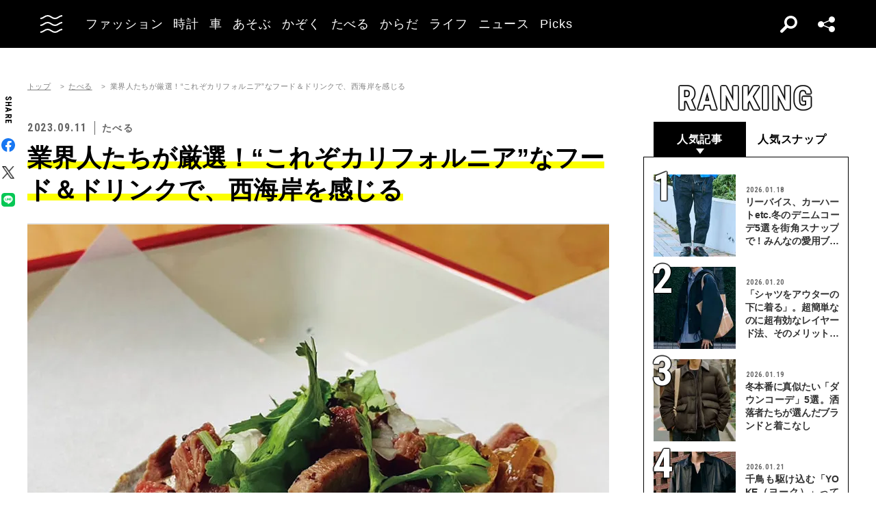

--- FILE ---
content_type: text/html; charset=UTF-8
request_url: https://oceans.tokyo.jp/article/gallery/43973/11
body_size: 51891
content:
<!DOCTYPE html><html lang=ja><head prefix="og: http://ogp.me/ns# fb: http://ogp.me/ns/fb# website: http://ogp.me/ns/website#"><meta charset=UTF-8><meta content="width=device-width, initial-scale=1.0" name=viewport><meta content="IE=edge" http-equiv=X-UA-Compatible><meta content=max-image-preview:large name=robots><meta content="telephone=no" name=format-detection><link href=https://static.oceans.tokyo.jp/asset/favicon.ico rel="shortcut icon"><title>業界人たちが厳選！“これぞカリフォルニア”なフード＆ドリンクで、西海岸を感じる - 11枚目の画像</title><meta content="業界人たちが厳選！“これぞカリフォルニア”なフード＆ドリンクで、西海岸を感じる - 11枚目の画像" property=og:title><meta content=website property=og:type><meta content=https://static.oceans.tokyo.jp/asset/frontend/img/og.png property=og:image><meta content=https://oceans.tokyo.jp/article/gallery/43973/11 property=og:url><meta content=クラフトビールにワイン、タコスにハンバーガーも！業界人たちが“これぞカリフォルニア”と思うフード＆ドリンクを厳選紹介。ファッションだけでなく食からも西海岸を感じる、なんてのも大いにアリだ。 property=og:description><meta content=summary_large_image name=twitter:card><meta content=クラフトビールにワイン、タコスにハンバーガーも！業界人たちが“これぞカリフォルニア”と思うフード＆ドリンクを厳選紹介。ファッションだけでなく食からも西海岸を感じる、なんてのも大いにアリだ。 name=description><link href=https://oceans.tokyo.jp/article/gallery/43973/11 rel=canonical><link href=//use.fontawesome.com rel=dns-prefetch><link href=//fonts.googleapis.com rel=dns-prefetch><link href=//fonts.gstatic.com rel=dns-prefetch><link href=//pagead2.googlesyndication.com rel=dns-prefetch><link href=//www.googletagmanager.com rel=dns-prefetch><link crossorigin="" href=//fonts.gstatic.com rel=preconnect><link href=//www.googletagmanager.com rel=preconnect><link as=style crossorigin="" href=//use.fontawesome.com/releases/v5.0.10/css/all.css rel=prefetch><link as=style href=https://static.oceans.tokyo.jp/asset/frontend/dist/style-standard-common.bundle.css rel=prefetch><link as=style href=https://static.oceans.tokyo.jp/asset/frontend/dist/style-standard-desktop.bundle.css rel=prefetch><link as=style href=https://static.oceans.tokyo.jp/asset/frontend/dist/style-standard-smartphone.bundle.css rel=prefetch><link as=script href=//pagead2.googlesyndication.com/pagead/js/adsbygoogle.js rel=prefetch><link as=script href="https://www.googletagmanager.com/gtag/js?id=UA-90357198-1" rel=prefetch><link as=script href=https://static.oceans.tokyo.jp/asset/frontend/dist/parts-standard.bundle.js rel=prefetch><link as=style href=https://use.fontawesome.com/releases/v5.0.10/css/all.css media=print onload="this.media='all'" rel=stylesheet><link as=style href="https://fonts.googleapis.com/css?family=Lato:700,900&amp;display=swap" media=print onload="this.media='all'" rel=stylesheet><link as=style href="https://fonts.googleapis.com/css2?family=Roboto+Condensed:wght@400;700&amp;display=swap" media=print onload="this.media='all'" rel=stylesheet><link as=style href=https://static.oceans.tokyo.jp/asset/frontend/dist/style-standard-common.bundle.css?20260101013057 rel=stylesheet><link as=style href=https://static.oceans.tokyo.jp/asset/frontend/dist/style-standard-desktop.bundle.css?20260101013057 media="screen and (min-width:769px)" rel=stylesheet><link as=style href=https://static.oceans.tokyo.jp/asset/frontend/dist/style-standard-smartphone.bundle.css?20260101013057 media="screen and (max-width:768px)" rel=stylesheet><script async data-ad-client=ca-pub-1985632979151495 src=https://pagead2.googlesyndication.com/pagead/js/adsbygoogle.js></script><script>(function(w,d,s,l,i){w[l]=w[l]||[];w[l].push({'gtm.start':
    new Date().getTime(),event:'gtm.js'});var f=d.getElementsByTagName(s)[0],
    j=d.createElement(s),dl=l!='dataLayer'?'&l='+l:'';j.async=true;j.src=
    'https://www.googletagmanager.com/gtm.js?id='+i+dl;f.parentNode.insertBefore(j,f);
    })(window,document,'script','dataLayer','GTM-KZR9NL4');</script><script async src="https://www.googletagmanager.com/gtag/js?id=UA-90357198-1"></script><script>window.dataLayer = window.dataLayer || [];
      function gtag(){dataLayer.push(arguments);}
      gtag('js', new Date());
    
      gtag('config', 'UA-90357198-1');
      gtag('config', 'G-RYZ13QLQ6H');
      gtag('config', 'G-7D2T81E1RH');</script><script async src="https://www.googletagmanager.com/gtag/js?id=UA-90357198-8"></script><script>window.dataLayer = window.dataLayer || [];
      function gtag(){dataLayer.push(arguments);}
      gtag('js', new Date());
    
      gtag('config', 'UA-90357198-8');</script><script>(function() {
            var pa = document.createElement('script'); pa.type = 'text/javascript'; pa.charset = "utf-8"; pa.async = true;
            pa.src = window.location.protocol + "//api.popin.cc/searchbox/oceans_tokyo.js";
            var s = document.getElementsByTagName('script')[0]; s.parentNode.insertBefore(pa, s);
        })();</script><script>var googletag = googletag || {};
  googletag.cmd = googletag.cmd || [];
  (function() {
    var gads = document.createElement('script');
    gads.async = true;
    gads.type = 'text/javascript';
    var useSSL = 'https:' == document.location.protocol;
    gads.src = (useSSL ? 'https:' : 'http:') +
      '//securepubads.g.doubleclick.net/tag/js/gpt.js';
    var node = document.getElementsByTagName('script')[0];
    node.parentNode.insertBefore(gads, node);
  })();
googletag.pubads().setTargeting("articlePageNumber","1");</script><script>window.pbjs = window.pbjs || {};
  window.pbjs.que = window.pbjs.que || [];</script><script async src=https://flux-cdn.com/client/00088/oceans_tokyo_00823.min.js></script><script>window.googletag = window.googletag || {};
   window.googletag.cmd = window.googletag.cmd || [];</script><script async src=https://securepubads.g.doubleclick.net/tag/js/gpt.js></script><script>window.fluxtag = {
        readyBids: {
            prebid: false,
            amazon: false,
            google: false
        },
        failSafeTimeout: 3000,
        isFn: function (object) {
            var _t = 'Function';
            var toString = Object.prototype.toString;
            return toString.call(object) === '[object ' + _t + ']';
        },
        launchAdServer: function () {
            if (!fluxtag.readyBids.prebid || !fluxtag.readyBids.amazon) {
                return;
            }
            fluxtag.requestAdServer();
        },
        requestAdServer: function () {
            if (!fluxtag.readyBids.google) {
                fluxtag.readyBids.google = true;
                googletag.cmd.push(function () {
                    if (!!(pbjs.setTargetingForGPTAsync) && fluxtag.isFn(pbjs.setTargetingForGPTAsync)) {
                        pbjs.que.push(function () {
                            pbjs.setTargetingForGPTAsync();
                        });
                    }
                    googletag.pubads().refresh();
                });
            }
        },
        renderAds: function (lines, failSafeTimeout) {
            googletag.cmd.push(function () {
                var failSafeTimeout = failSafeTimeout || window.fluxtag.failSafeTimeout;
                var bidRequestTimeout = (failSafeTimeout - 500) > 0 ? failSafeTimeout - 500 : failSafeTimeout;
                var refreshLines = [];
                var params = (function () {
                    // GAMを呼び出したかを確認にするフラグ
                    var readyBids = {
                        amazon: false,
                        google: false,
                        prebid: false,
                    };
                    var definedSlots = [];
                    var adsInfo = {
                        gpt: {
                            slots: [],
                            displayDivIds : [],
                        },
                        aps: {
                            slots: [],
                            divIds: [],
                        },
                        pb: {
                            divIds: []
                        }
                    };

                    googletag.pubads().getSlots().forEach(function (slot) {
                        // 既にdefineSlotされていた場合
                        definedSlots[slot.getSlotElementId()] = slot;
                    });

                    lines.forEach(function(line) {
                        var divId = line.divId;
                        
                        adsInfo.pb.divIds.push(divId);

                        refreshLines.push({
                            code: line.gpt.unitCode,
                            id: divId
                        });

                        if (definedSlots[divId]) {
                            adsInfo.gpt.slots.push(definedSlots[divId]);
                        } else {
                            var slot = googletag.defineSlot(line.gpt.unitCode, line.gpt.sizes, divId)
                                .addService(googletag.pubads());
                            
                            if (line.gpt.sizeMapping && line.gpt.sizeMapping.length > 0) {
                                var sizeMapping = googletag.sizeMapping();
                                line.gpt.sizeMapping.forEach(function(size) {
                                    sizeMapping.addSize(size[0], size[1]);
                                });
                                slot.defineSizeMapping(sizeMapping.build());
                            }
                            if (line.gpt.keyValues && line.gpt.keyValues.length > 0) {
                                line.gpt.keyValues.forEach(function(param) {
                                    slot.setTargeting(param.key, param.value);
                                });
                            }
                            adsInfo.gpt.slots.push(slot);
                            adsInfo.gpt.displayDivIds.push(divId);
                        }
                        
                        // TAM並走枠の場合
                        if (!!line.aps) {
                            adsInfo.aps.slots.push({
                                slotID: divId,
                                slotName: line.aps.slotName,
                                sizes: line.aps.sizes
                            });
                            adsInfo.aps.divIds.push(divId);
                        }
                    });
                    // APSの枠がない場合
                    if (adsInfo.aps.slots.length === 0) {
                        readyBids.amazon = true;
                    }
                    // Prebid、APSでオークション後に起動する関数 (GAMコール、広告Display)
                    var adServerSend = function () {
                        if (!readyBids.amazon || !readyBids.prebid) {
                            return;
                        }
                        if (!readyBids.google) {
                            readyBids.google = true;
                            adsInfo.gpt.displayDivIds.forEach(function(divId) {
                                googletag.display(divId);
                            });
                            if (!!(pbjs.setTargetingForGPTAsync) && fluxtag.isFn(pbjs.setTargetingForGPTAsync)) {
                                pbjs.que.push(function () {
                                    pbjs.setTargetingForGPTAsync(adsInfo.pb.divIds);
                                });
                            }
                            if (adsInfo.aps.slots.length > 0 && !!(window.apstag) && fluxtag.isFn(window.apstag.fetchBids)) {
                                window.apstag.setDisplayBids(adsInfo.aps.divIds);
                            }
                            googletag.pubads().refresh(adsInfo.gpt.slots);
                        }
                    };
                    // APSオークション後に起動する関数
                    var apsCallback = function () {
                        readyBids.amazon = true;
                        adServerSend();
                    };
                    // Prebidオークション後に起動する関数
                    var pbCallback = function () {
                        readyBids.prebid = true;
                        adServerSend();
                    };
                    // もしtimeout以内にPrebidが動作できなかった場合、最終的にGAMをコール
                    setTimeout(function () {
                        readyBids.amazon = true;
                        readyBids.prebid = true;
                        adServerSend();
                    }, failSafeTimeout);

                    return {
                        aps: {
                            slots: adsInfo.aps.slots,
                            callback: apsCallback,
                        },
                        prebid: {
                            callback: pbCallback,
                        }
                    };
                })();
                
                if (!!(window.pbFlux) && window.pbFlux.refresh && fluxtag.isFn(window.pbFlux.refresh)) {
                    // Prebid呼び出し
                    pbjs.que.push(function () {
                        window.pbFlux.refresh({
                            lines: refreshLines,
                            callback: params.prebid.callback,
                            timeout: bidRequestTimeout
                        });
                    });
                } else {
                    params.prebid.callback();
                }

                if (params.aps.slots.length > 0 && !!(window.apstag) && fluxtag.isFn(window.apstag.fetchBids)) {
                    // APS呼び出し
                    window.apstag.fetchBids({
                        slots: params.aps.slots,
                        timeout: bidRequestTimeout
                    }, function (bids) {
                        params.aps.callback();
                    });
                } else {
                    params.aps.callback();
                }
            });
        }
    };</script><script>! function (a9, a, p, s, t, A, g) {
    if (a[a9]) return;

    function q(c, r) {
      a[a9]._Q.push([c, r])
    }
    a[a9] = {
      init: function () {
        q("i", arguments)
      },
      fetchBids: function () {
        q("f", arguments)
      },
      setDisplayBids: function () {},
      targetingKeys: function () {
        return []
      },
      _Q: []
    };
    A = p.createElement(s);
    A.async = !0;
    A.src = t;
    g = p.getElementsByTagName(s)[0];
    g.parentNode.insertBefore(A, g)
  }("apstag", window, document, "script", "//c.amazon-adsystem.com/aax2/apstag.js");
  apstag.init({
    pubID: '3676', //【注意】発行されたpubID
    adServer: 'googletag',
    bidTimeout: 1e3 // 【注意】環境に合わせて数値をご設定してください
  });</script><script>googletag.cmd.push(function () {
    googletag.pubads().enableSingleRequest();
    googletag.pubads().disableInitialLoad();
    googletag.pubads().setTargeting('env', 'prd');
    googletag.enableServices();
  });</script><script crossorigin=anonymous src=https://tag.aticdn.net/piano-analytics.js></script><script>const PREFIX_ARTICLE = 'article_';
const PREFIX_AUTHOR = 'author_';
const NS_ARTICLE = 'article';
const NS_AUTHOR = 'author';
const NS_MEMBER = 'member';
const KEY_VIEWEDLIST = 'viewedList';
const KEY_SAVEDLIST = 'savedList';
const KEY_FOLLOWLIST = 'followList';
const KEY_MEMBER_KEY = 'memberKey';
const KEY_LOGINEDREDIRECT = 'loginedRedirect';

const PREFIX_TXT_SAVED_ARTICLE = '.txtSavedArticle_';
const PREFIX_TXT_AUTHOR = '.txtAuthor_';
const MSG_FOLLOW = '著者をフォローする';
const MSG_UNFOLLOW = '著者をフォロー済み';
const MSG_SAVE = '記事を保存';
const MSG_UNSAVE = '記事を保存済み';
const DEVICE_BREAK_POINT = 768;</script> <body class="article-gallery oceans" data-page=article-gallery><noscript><iframe height=0 src="https://www.googletagmanager.com/ns.html?id=GTM-KZR9NL4" style=display:none;visibility:hidden width=0></iframe></noscript> <header class=header><div class=head-wrap><div class=head-left><button class=head-btn><div class=head-btn-in><span class=top><svg id=btn_wave xmlns=http://www.w3.org/2000/svg xmlns:xlink=http://www.w3.org/1999/xlink xml:space=preserve style="enable-background:new 0 0 29 6;" version=1.1 viewbox="0 0 29 6" x=0px space=preserve y=0px><style>.btn_wave{fill:none;stroke:#ffffff;stroke-width:2;stroke-miterlimit:10;}</style><path id=btn_wave_top class=btn_wave d="M0 5 c4.8 0 4.8 -4 9.7 -4 c4.8 0 4.8 4 9.7 4 s4.8 -4 9.7 -4"><animate id=btn_wave_anim_top attributename=d begin=indefinite dur=0.4s repeatcount=1 values="M0 5 c4.8 0 4.8 -4 9.7 -4 c4.8 0 4.8 4 9.7 4 s4.8 -4 9.7 -4;M0 3 c4.8 0 0 0 9.7 0 c4.8 0 4.8 0 9.7 0 s4.8 0 9.7 0"></animate></path></svg></span> <span class=mid><svg id=btn_wave xmlns=http://www.w3.org/2000/svg xmlns:xlink=http://www.w3.org/1999/xlink xml:space=preserve style="enable-background:new 0 0 29 6;" version=1.1 viewbox="0 0 29 6" x=0px space=preserve y=0px><style>.btn_wave{fill:none;stroke:#ffffff;stroke-width:2;stroke-miterlimit:10;}</style><path id=btn_wave_mid class=btn_wave d="M0 5 c4.8 0 4.8 -4 9.7 -4 c4.8 0 4.8 4 9.7 4 s4.8 -4 9.7 -4"><animate id=btn_wave_anim_mid attributename=d begin=indefinite dur=0.4s repeatcount=1 values="M0 5 c4.8 0 4.8 -4 9.7 -4 c4.8 0 4.8 4 9.7 4 s4.8 -4 9.7 -4;M0 3 c4.8 0 0 0 9.7 0 c4.8 0 4.8 0 9.7 0 s4.8 0 9.7 0"></animate></path></svg></span> <span class=bot><svg id=btn_wave xmlns=http://www.w3.org/2000/svg xmlns:xlink=http://www.w3.org/1999/xlink xml:space=preserve style="enable-background:new 0 0 29 6;" version=1.1 viewbox="0 0 29 6" x=0px space=preserve y=0px><style>.btn_wave{fill:none;stroke:#ffffff;stroke-width:2;stroke-miterlimit:10;}</style><path id=btn_wave_bot class=btn_wave d="M0 5 c4.8 0 4.8 -4 9.7 -4 c4.8 0 4.8 4 9.7 4 s4.8 -4 9.7 -4"><animate id=btn_wave_anim_bot attributename=d begin=indefinite dur=0.4s repeatcount=1 values="M0 5 c4.8 0 4.8 -4 9.7 -4 c4.8 0 4.8 4 9.7 4 s4.8 -4 9.7 -4;M0 3 c4.8 0 0 0 9.7 0 c4.8 0 4.8 0 9.7 0 s4.8 0 9.7 0"></animate></path></svg></span></div> </button> <div class=logo-box><a href=/><img alt=OCEANS src=https://static.oceans.tokyo.jp/asset/frontend/img/logo-oceans-wh.svg></a> </div> <div class=head-nav><nav><ul><li class=link-box><a class="back-tr boder-bk" href="/category/fashion?header=fashion"><span>ファッション</span> </a> <li class=link-box><a class="back-tr boder-bk" href="/category/watch?header=watch"><span>時計</span> </a> <li class=link-box><a class="back-tr boder-bk" href="/category/car?header=car"><span>車</span> </a> <li class=link-box><a class="back-tr boder-bk" href="/category/leisure?header=leisure"><span>あそぶ</span> </a> <li class=link-box><a class="back-tr boder-bk" href="/category/family?header=family"><span>かぞく</span> </a> <li class=link-box><a class="back-tr boder-bk" href="/category/food-drink?header=food-drink"><span>たべる</span> </a> <li class=link-box><a class="back-tr boder-bk" href="/category/health?header=health"><span>からだ</span> </a> <li class=link-box><a class="back-tr boder-bk" href="/category/lifestyle?header=lifestyle"><span>ライフ</span> </a> <li class=link-box><a class="back-tr boder-bk" href="/category/news?header=news"><span>ニュース</span> </a> <li class=link-box><a class="back-tr boder-bk" href="/category/picks?header=picks"><span>Picks</span> </a> </ul> </nav> </div></div> <div class=head-right><div class=head-search><div class=search-btn></div> <div class=search-wrap><div class=form><form action=/article/search><div class="input text"><input id=keyword aria-label=SEARCH name=keyword placeholder=SEARCH type=text></div> <button type=submit></button></form> </div> </div></div> <div class=head-sns><div class=sns-btn></div> <div class=sns-box><ul><li><a class=sns-fb href=https://www.facebook.com/OCEANS.mag/ target=_blank></a> <li><a class=sns-tw-white href=https://twitter.com/OCEANS_mag target=_blank></a> <li><a class=sns-in href=https://www.instagram.com/oceans_magazine/ target=_blank><span></span></a> <li><a class=sns-li href=https://line.me/R/ti/p/%40rlb9989z target=_blank></a> <li><a class=sns-yt href=https://www.youtube.com/channel/UCNSTzFha1X5O0r12vNnb91Q/featured target=_blank></a> <li><a class=sns-tt href=https://www.tiktok.com/@oceans_magazine target=_blank></a></ul> </div></div></div></div> <div class=head-menu-wrap><div class=head-menu><div class=head-menu-in><div class=menu-top><div class=top-l><div class=logo-box><a href=/><img alt="" src=https://static.oceans.tokyo.jp/asset/frontend/img/logo-oceans-bk.svg></a> </div> <div class=sns-box><ul><li><a class=sns-fb href=https://www.facebook.com/OCEANS.mag/ target=_blank></a> <li><a class=sns-tw href=https://twitter.com/OCEANS_mag target=_blank></a> <li><a class=sns-in href=https://www.instagram.com/oceans_magazine/ target=_blank><span></span></a> <li><a class=sns-li href=https://line.me/R/ti/p/%40rlb9989z target=_blank></a> <li><a class=sns-yt href=https://www.youtube.com/channel/UCNSTzFha1X5O0r12vNnb91Q/featured target=_blank></a> <li><a class=sns-tt href=https://www.tiktok.com/@oceans_magazine target=_blank></a></ul> </div></div> <div class=top-r><div class="hov-txt-yl topic-box"><article><a href="/special/list/private-paparazzi?hamburger=_specialpick"><p class=cat>特集 <p class=txt><span>オフタイムに突撃！業界人“リアル私服”パパラッチ</span></p></a> </article> <article><a href="/article/detail/53622?hamburger=_newpick"><p class=cat>NEW <p class=txt><span>全国66人をスナップ！ 東京、仙台、横浜、福岡。ファッション...</span></p></a> </article> <article><a href="/series/list/Seoulfood?hamburger=_seriespick"><p class=cat>連載 <p class=txt><span>男に刺さるソウルフード</span></p></a> </article></div> </div></div> <div class=menu-mid><div class="bot-l sp-ob"><div class=search-wrap><div class=form><form action=/article/search><div class="input text"><input id=keyword aria-label=SEARCH inputmode=search name=keyword placeholder=SEARCH type=text></div> <button type=submit></button></form> </div> </div> </div> <div class=mid-t><nav><ul class=pcNone><li class="ex link-box"><a class="back-tr boder-bk" href="/snap?hamburger=_snap"><span>街角パパラッチ</span> </a> <li class="ex link-box"><a class="back-tr boder-bk" href="/category/fashion?hamburger=_fashion"><span>ファッション</span> </a> </ul> <ul><li class="ex link-box spNone"><a class="back-tr boder-bk" href="/snap?hamburger=_snap"><span>街角パパラッチ</span> </a> <li class="ex link-box spNone"><a class="back-tr boder-bk" href="/category/fashion?hamburger=_fashion"><span>ファッション</span> </a> <li class="ex link-box spNone"><a class="back-tr boder-bk" href="/category/watch?hamburger=_watch"><span>時計</span> </a> <li class="ex link-box spNone"><a class="back-tr boder-bk" href="/category/car?hamburger=_car"><span>車</span> </a> <li class="ex link-box spNone"><a class="back-tr boder-bk" href="/category/leisure?hamburger=_leisure"><span>あそぶ</span> </a> </ul> <ul><li class=link-box><a class="back-tr boder-bk" href="/category/family?hamburger=_family"><span>かぞく</span> </a> <li class=link-box><a class="back-tr boder-bk" href="/category/food-drink?hamburger=_food-drink"><span>たべる</span> </a> <li class=link-box><a class="back-tr boder-bk" href="/category/health?hamburger=_health"><span>からだ</span> </a> <li class=link-box><a class="back-tr boder-bk" href="/category/lifestyle?hamburger=_lifestyle"><span>ライフ</span> </a> <li class=link-box><a class="back-tr boder-bk" href="/category/news?hamburger=_news"><span>ニュース</span> </a> <li class=link-box><a class="back-tr boder-bk" href="/category/picks?hamburger=_picks"><span>Picks</span> </a> </ul></nav> </div> <div class="link-box menu-login pcNone" style="margin: 5px 0 5px 0;"><a class="boder-yl store" href="https://oceans.tokyo.jp/feat/the_store/?hamburger=_thestore" style="display: block;"><span style="margin: 20px;vertical-align: -70%;">The STORE</span><img alt="Shopping Cart Logo" class=text_img src=https://static.oceans.tokyo.jp/asset/frontend/img/store.svg style="vertical-align: -80%;"></a> </div> <div class=mid-b><nav><ul><li class=link-box><a class="back-bk boder-bk" href="/special?hamburger=_special"><span>特集</span> </a> <li class=link-box><a class="back-bk boder-bk" href="/series?hamburger=_series"><span>連載</span> </a> <li class=link-box><a class="back-bk boder-bk" href="/magazine?hamburger=_magazine"><span>MAGAZINE</span> </a> <li class=link-box><a class="back-bk boder-bk" href="/page/about_us?hamburger=_about_us"><span>about us</span> </a> </ul> </nav> </div></div> <div class=menu-bot><div class="bot-l pc-ob"><div class=search-wrap><div class=form><form action=/article/search><div class="input text"><input id=keyword aria-label=SEARCH name=keyword placeholder=SEARCH type=text></div> <button type=submit></button></form> </div> </div> </div> <div class="bot-r spNone"><div class="link-box menu-login"><a class="boder-yl store" href="https://oceans.tokyo.jp/feat/the_store/?hamburger=_thestore" style="display: block;"><span style="vertical-align: -120%;">The STORE</span><img alt="Shopping Cart Logo" class=text_img src=https://static.oceans.tokyo.jp/asset/frontend/img/store.svg></a> </div> </div></div></div> </div> </div></header> <script type=application/ld+json>{
    "@context": "https://schema.org",
    "@type": "SiteNavigationElement",
    "hasPart": [
        {
            "@type": "CollectionPage",
            "name": "ファッション",
            "url": "https://oceans.tokyo.jp/category/fashion?header=fashion"
        },
        {
            "@type": "CollectionPage",
            "name": "時計",
            "url": "https://oceans.tokyo.jp/category/watch?header=watch"
        },
        {
            "@type": "CollectionPage",
            "name": "車",
            "url": "https://oceans.tokyo.jp/category/car?header=car"
        },
        {
            "@type": "CollectionPage",
            "name": "あそぶ",
            "url": "https://oceans.tokyo.jp/category/leisure?header=leisure"
        },
        {
            "@type": "CollectionPage",
            "name": "かぞく",
            "url": "https://oceans.tokyo.jp/category/family?header=family"
        },
        {
            "@type": "CollectionPage",
            "name": "たべる",
            "url": "https://oceans.tokyo.jp/category/food-drink?header=food-drink"
        },
        {
            "@type": "CollectionPage",
            "name": "からだ",
            "url": "https://oceans.tokyo.jp/category/health?header=health"
        },
        {
            "@type": "CollectionPage",
            "name": "ライフ",
            "url": "https://oceans.tokyo.jp/category/lifestyle?header=lifestyle"
        },
        {
            "@type": "CollectionPage",
            "name": "ニュース",
            "url": "https://oceans.tokyo.jp/category/news?header=news"
        },
        {
            "@type": "CollectionPage",
            "name": "Picks",
            "url": "https://oceans.tokyo.jp/category/picks?header=picks"
        }
    ]
}</script> <div id=iasContainer class=iasContainer><div class=detaile-sns-box-pc><div class=sns-box><p class=txt>SHARE <ul><li><a class=sns-fb data-base-url=https://www.facebook.com/share.php href="https://www.facebook.com/share.php?u=https://oceans.tokyo.jp/article/detail/43973" target=_blank></a> <li><a class=sns-tw data-base-url=http://twitter.com/share href="http://twitter.com/share?text=OCEANS+%E3%82%AA%E3%83%BC%E3%82%B7%E3%83%A3%E3%83%B3%E3%82%BA%EF%BD%9C%E7%94%B7%E3%81%AE%E6%97%A5%E5%B8%B8%E3%82%92%E6%A5%BD%E3%81%97%E3%81%8F%E3%81%99%E3%82%8B%E6%83%85%E5%A0%B1%E7%99%BA%E4%BF%A1%E5%B1%80&url=https://oceans.tokyo.jp/article/detail/43973" target=_blank></a> <li><a class=sns-li data-base-url=http://line.me/R/msg/text/ href=http://line.me/R/msg/text/?OCEANS+%E3%82%AA%E3%83%BC%E3%82%B7%E3%83%A3%E3%83%B3%E3%82%BA%EF%BD%9C%E7%94%B7%E3%81%AE%E6%97%A5%E5%B8%B8%E3%82%92%E6%A5%BD%E3%81%97%E3%81%8F%E3%81%99%E3%82%8B%E6%83%85%E5%A0%B1%E7%99%BA%E4%BF%A1%E5%B1%80%0D%0Ahttps://oceans.tokyo.jp/article/detail/43973 target=_blank></a></ul></div> </div> <div id=articleContainer-43973-1 class="iasItem page"><div class="ad-gate ad-gate-pc sp-none"></div> <div class=cont><div class=article-wrapper><div class=contLeft><section><div class=article-head><div class=oc-breadcrumb><ol class=oc-breadcrumb__list><li class=oc-breadcrumb__item><a href=/>トップ</a><li class=oc-breadcrumb__item><a href=/category/food-drink>たべる</a><li class=oc-breadcrumb__item><span>業界人たちが厳選！“これぞカリフォルニア”なフード＆ドリンクで、西海岸を感じる</span></ol></div><script type=application/ld+json>{"@context": "http://schema.org","@type": "BreadcrumbList","itemListElement": [{
  "@type": "ListItem",
  "position": 1,
  "item": {
    "@id": "https://oceans.tokyo.jp/",
    "name": "トップ"
  }
},{
  "@type": "ListItem",
  "position": 2,
  "item": {
    "@id": "https://oceans.tokyo.jp/category/food-drink",
    "name": "たべる"
  }
},{
  "@type": "ListItem",
  "position": 3,
  "item": {
    "@id": "https://oceans.tokyo.jp/article/gallery/43973/11",
    "name": "業界人たちが厳選！“これぞカリフォルニア”なフード＆ドリンクで、西海岸を感じる"
  }
}]}</script> <div class=head-top><div class=sta-box><p class=data>2023.09.11 <p class=cat>たべる</div> </div> <div class=tit-box><h1 class=tit><span class=articleTitle>業界人たちが厳選！“これぞカリフォルニア”なフード＆ドリンクで、西海岸を感じる</span> </h1> </div></div> <div class="pcNone piano-properties-section spNone"><span class=piano-main-category data-piano-main-category=たべる></span> <span class=piano-character-count data-piano-character-count=1954></span> <span class=piano-article-type data-piano-article-type=通常記事></span></div> <figure class=articleGalleryImg><img alt="業界人たちが厳選！“これぞカリフォルニア”なフード＆ドリンクで、西海岸を感じる - 11枚目の画像" src="https://images.oceans.tokyo.jp/media/article/43973/images/editor/53a75b3e9901679c41d1307e7ade29d03f4f09ce.jpg?w=850"> </figure> <div class=articleGalleryBtn><p class=prev><a href=/article/gallery/43973/10>前の画像</a> <p class=next><a href=/article/gallery/43973/12>次の画像</a> </div> <div class=articleGalleryList><ul><li><a href=/article/gallery/43973/1><figure><div aria-label="業界人たちが厳選！“これぞカリフォルニア”なフード＆ドリンクで、西海岸を感じる - 1枚目の画像" class="img lazyload" data-bg="https://images.oceans.tokyo.jp/media/article/43973/images/editor/1c5fe4ed6d16f20c303868f7482c2fe7651c917c.jpg?w=150" role=img></div> </figure> </a> <li><a href=/article/gallery/43973/2><figure><div aria-label="業界人たちが厳選！“これぞカリフォルニア”なフード＆ドリンクで、西海岸を感じる - 2枚目の画像" class="img lazyload" data-bg="https://images.oceans.tokyo.jp/media/article/43973/images/editor/2f90a3a5a7996c3803148f3be8a8ec46f76fe309.jpg?w=150" role=img></div> </figure> </a> <li><a href=/article/gallery/43973/3><figure><div aria-label="業界人たちが厳選！“これぞカリフォルニア”なフード＆ドリンクで、西海岸を感じる - 3枚目の画像" class="img lazyload" data-bg="https://images.oceans.tokyo.jp/media/article/43973/images/editor/3dfdd3247e18528830db1c2181e9c8c826f02beb.jpg?w=150" role=img></div> </figure> </a> <li><a href=/article/gallery/43973/4><figure><div aria-label="業界人たちが厳選！“これぞカリフォルニア”なフード＆ドリンクで、西海岸を感じる - 4枚目の画像" class="img lazyload" data-bg="https://images.oceans.tokyo.jp/media/article/43973/images/editor/6441233c232a98ca7977b54bc8f142b98788e773.jpg?w=150" role=img></div> </figure> </a> <li><a href=/article/gallery/43973/5><figure><div aria-label="業界人たちが厳選！“これぞカリフォルニア”なフード＆ドリンクで、西海岸を感じる - 5枚目の画像" class="img lazyload" data-bg="https://images.oceans.tokyo.jp/media/article/43973/images/editor/878eb9bea36c15c985053f0f7dc53cbdf7fc7c21.jpg?w=150" role=img></div> </figure> </a> <li><a href=/article/gallery/43973/6><figure><div aria-label="業界人たちが厳選！“これぞカリフォルニア”なフード＆ドリンクで、西海岸を感じる - 6枚目の画像" class="img lazyload" data-bg="https://images.oceans.tokyo.jp/media/article/43973/images/editor/932f9b772b711e5a6038d01ac8497d1015599278.jpg?w=150" role=img></div> </figure> </a> <li><a href=/article/gallery/43973/7><figure><div aria-label="業界人たちが厳選！“これぞカリフォルニア”なフード＆ドリンクで、西海岸を感じる - 7枚目の画像" class="img lazyload" data-bg="https://images.oceans.tokyo.jp/media/article/43973/images/editor/c4c5d620eea323a8ebdb9ae1f7f9949e3b781e7e.jpg?w=150" role=img></div> </figure> </a> <li><a href=/article/gallery/43973/8><figure><div aria-label="業界人たちが厳選！“これぞカリフォルニア”なフード＆ドリンクで、西海岸を感じる - 8枚目の画像" class="img lazyload" data-bg="https://images.oceans.tokyo.jp/media/article/43973/images/editor/e7d08c4ccca270bd7ac9658915f699ed3eb3565c.jpg?w=150" role=img></div> </figure> </a> <li><a href=/article/gallery/43973/9><figure><div aria-label="業界人たちが厳選！“これぞカリフォルニア”なフード＆ドリンクで、西海岸を感じる - 9枚目の画像" class="img lazyload" data-bg="https://images.oceans.tokyo.jp/media/article/43973/images/editor/001d5120debe4697228f26a7320abab1bdaf39dd.jpg?w=150" role=img></div> </figure> </a> <li><a href=/article/gallery/43973/10><figure><div aria-label="業界人たちが厳選！“これぞカリフォルニア”なフード＆ドリンクで、西海岸を感じる - 10枚目の画像" class="img lazyload" data-bg="https://images.oceans.tokyo.jp/media/article/43973/images/editor/49e59878affce29185c637a260f036f2775fe8b2.jpg?w=150" role=img></div> </figure> </a> <li><a href=/article/gallery/43973/11><figure><div aria-label="業界人たちが厳選！“これぞカリフォルニア”なフード＆ドリンクで、西海岸を感じる - 11枚目の画像" class="img lazyload" data-bg="https://images.oceans.tokyo.jp/media/article/43973/images/editor/53a75b3e9901679c41d1307e7ade29d03f4f09ce.jpg?w=150" role=img></div> </figure> </a> <li><a href=/article/gallery/43973/12><figure><div aria-label="業界人たちが厳選！“これぞカリフォルニア”なフード＆ドリンクで、西海岸を感じる - 12枚目の画像" class="img lazyload" data-bg="https://images.oceans.tokyo.jp/media/article/43973/images/editor/8cc3379a12e2371598c71167399d793e723bd14b.jpg?w=150" role=img></div> </figure> </a> <li><a href=/article/gallery/43973/13><figure><div aria-label="業界人たちが厳選！“これぞカリフォルニア”なフード＆ドリンクで、西海岸を感じる - 13枚目の画像" class="img lazyload" data-bg="https://images.oceans.tokyo.jp/media/article/43973/images/editor/94be10e3d2d59f7dc849505ba49a76b8d8d90e29.jpg?w=150" role=img></div> </figure> </a> <li><a href=/article/gallery/43973/14><figure><div aria-label="業界人たちが厳選！“これぞカリフォルニア”なフード＆ドリンクで、西海岸を感じる - 14枚目の画像" class="img lazyload" data-bg="https://images.oceans.tokyo.jp/media/article/43973/images/editor/a943bf6678479b3564c7ed1ede631387f1b3d049.jpg?w=150" role=img></div> </figure> </a> <li><a href=/article/gallery/43973/15><figure><div aria-label="業界人たちが厳選！“これぞカリフォルニア”なフード＆ドリンクで、西海岸を感じる - 15枚目の画像" class="img lazyload" data-bg="https://images.oceans.tokyo.jp/media/article/43973/images/editor/dd55ec2a05f3c50230610c641dca78017b082861.jpg?w=150" role=img></div> </figure> </a> <li><a href=/article/gallery/43973/16><figure><div aria-label="業界人たちが厳選！“これぞカリフォルニア”なフード＆ドリンクで、西海岸を感じる - 16枚目の画像" class="img lazyload" data-bg="https://images.oceans.tokyo.jp/media/article/43973/images/editor/e540c6426dce255f1eff5c6ae2902b07ca2e599a.jpg?w=150" role=img></div> </figure> </a> <li><a href=/article/gallery/43973/17><figure><div aria-label="業界人たちが厳選！“これぞカリフォルニア”なフード＆ドリンクで、西海岸を感じる - 17枚目の画像" class="img lazyload" data-bg="https://images.oceans.tokyo.jp/media/article/43973/images/editor/7849fd5113214510bb31cf4d8207dc15306fe832.jpg?w=150" role=img></div> </figure> </a> </ul> </div> <div class=contBtn><a href=/article/detail/43973>記事に戻る</a> </div> <div class=articleDetailAdd><div class="ad-pc ad43973 adFrame1403 add"></div> <div class="ad-pc ad43973 adFrame1404 add"></div></div></section> <div class=_popIn_recommend_2 data-url=https://oceans.tokyo.jp/article/detail/43973></div></div> <div class=contRight><div class=follow_side_area><section class="ranking-sec-side spNone"><div class=tit-box-side><h2 class=tit><span class=en><span>RANKING</span></span> </h2> </div> <div class="ranking-box tab-box"><ul class=tab-sw><li id=ranking-article class=active><h3 class=tit>人気記事</h3> <li id=ranking-snap><h3 class=tit>人気スナップ</h3> </ul> <div class=tab-list><div id=ranking-article-list class=tab-list-in style="display: block"><ul class=hov-img><li class=article-ranking-article><article><a href="/article/detail/53576?module=article_articleranking"><div class=img-box><div class=img style="background-image: url(https://images.oceans.tokyo.jp/media/article/53576/images/main_image_36f30bab6ae2b51aa6d4abb0d622d237f7b0d3bf.jpg?d=120x120);"></div> </div> <div class=txt-box><div class=sta-box><p class=data>2026.01.18 </div> <p class=txt>リーバイス、カーハートetc.冬のデニムコーデ5選を街角スナップで！みんなの愛用ブランドは……</div></a> </article> <li class=article-ranking-article><article><a href="/article/detail/53495?module=article_articleranking"><div class=img-box><div class=img style="background-image: url(https://images.oceans.tokyo.jp/media/article/53495/images/main_image_af4a4e3a95bea8753b778880c6fea17fbdd5d561.jpg?d=120x120);"></div> </div> <div class=txt-box><div class=sta-box><p class=data>2026.01.20 </div> <p class=txt>「シャツをアウターの下に着る」。超簡単なのに超有効なレイヤード法、そのメリットをスナップで解説</div></a> </article> <li class=article-ranking-article><article><a href="/article/detail/53577?module=article_articleranking"><div class=img-box><div class="img lazyload" data-bg="https://images.oceans.tokyo.jp/media/article/53577/images/main_image_b4b5e95f9eaa84ff9ffba64727eb195e52676912.jpg?d=120x120"></div> </div> <div class=txt-box><div class=sta-box><p class=data>2026.01.19 </div> <p class=txt>冬本番に真似たい「ダウンコーデ」5選。洒落者たちが選んだブランドと着こなし</div></a> </article> <li class=article-ranking-article><article><a href="/article/detail/53631?module=article_articleranking"><div class=img-box><div class="img lazyload" data-bg="https://images.oceans.tokyo.jp/media/article/53631/images/main_image_5d0598b443fe3bdd8a1259a1ce51e5bc9471abd4.jpg?d=120x120"></div> </div> <div class=txt-box><div class=sta-box><p class=data>2026.01.21 </div> <p class=txt>千鳥も駆け込む「YOKE（ヨーク）」ってどんなブランド？30〜40代の理想的着こなし5選</div></a> </article> <li class=article-ranking-article><article><a href="/article/detail/53448?module=article_articleranking"><div class=img-box><div class="img lazyload" data-bg="https://images.oceans.tokyo.jp/media/article/53448/images/main_image_92d581291341851dde5188a9421f04805393a01d.jpg?d=120x120"></div> </div> <div class=txt-box><div class=sta-box><p class=data>2026.01.19 </div> <p class=txt>ディッキーズの人気カラー“黒”＆“茶”＆“グレー”の着こなし好例。冬はどんなトップスと相性いい？</div></a> </article> </ul> </div> <div id=ranking-snap-list class=tab-list-in style="display: none"><ul class=hov-img><li class=article-ranking-snap><article><a href="/snap/detail/11045?module=article_snapranking"><div class=img-box><div class="img lazyload" data-bg="https://images.oceans.tokyo.jp/media/snap/11045/images/main_image_d17b70e8ac41fcc998674bfd4187886b3731469b.jpg?d=250x380"></div> </div> </a> </article> <li class=article-ranking-snap><article><a href="/snap/detail/11046?module=article_snapranking"><div class=img-box><div class="img lazyload" data-bg="https://images.oceans.tokyo.jp/media/snap/11046/images/main_image_d330cf9070aa6be9bb0ca278651468fcacea6f9a.jpg?d=120x180"></div> </div> </a> </article> <li class=article-ranking-snap><article><a href="/snap/detail/11073?module=article_snapranking"><div class=img-box><div class="img lazyload" data-bg="https://images.oceans.tokyo.jp/media/snap/11073/images/main_image_d6a6d2d2b4a679b83bc23a462aee6a76a56edcf7.jpg?d=120x180"></div> </div> </a> </article> <li class=article-ranking-snap><article><a href="/snap/detail/10538?module=article_snapranking"><div class=img-box><div class="img lazyload" data-bg="https://images.oceans.tokyo.jp/media/snap/10538/images/main_image_059efe9c5850f318cd1aa868fe0ef5c12582678d.jpg?d=120x180"></div> </div> </a> </article> <li class=article-ranking-snap><article><a href="/snap/detail/10561?module=article_snapranking"><div class=img-box><div class="img lazyload" data-bg="https://images.oceans.tokyo.jp/media/snap/10561/images/main_image_3cce1e28bba65ed9d18bd7eab8d9ab930fcd63fb.jpg?d=120x180"></div> </div> </a> </article> </ul> </div></div></div></section> <section class="recommend-sec-side spNone"><div class=tit-box><h2 class=tit><span class=jp>Check It Out！</span> </h2> </div> <div class=article-list><ul class=hov-img><li><article><a href="/article/detail/43947?module=checkitout"><div class=img-box><div class="img lazyload" data-bg="https://images.oceans.tokyo.jp/media/article/43947/images/main_image_0338be175a1beac98b06316c267c237d698f6032.jpg?d=150x100"></div> </div> <div class=txt-box><div class=sta-box><p class=data> 2023.09.07 </div> <p class=txt>ポップでユルくて個性的！イケてる“企業Tシャツ”を集めてみた f...</div></a> </article> <li><article><a href="/article/detail/43943?module=checkitout"><div class=img-box><div class="img lazyload" data-bg="https://images.oceans.tokyo.jp/media/article/43943/images/main_image_a27e4ad902bfa675a3fd4a3f6b0e70bec2e9c1eb.jpg?d=150x100"></div> </div> <div class=txt-box><div class=sta-box><p class=data> 2023.09.07 </div> <p class=txt>【毎日ヴァンズな男たち】HIROTTON、ビリーズ PR、ローラ...</div></a> </article> <li><article><a href="/article/detail/43942?module=checkitout"><div class=img-box><div class="img lazyload" data-bg="https://images.oceans.tokyo.jp/media/article/43942/images/main_image_f604f675a73dbbd46230cc56fbc5b469b2897794.jpg?d=150x100"></div> </div> <div class=txt-box><div class=sta-box><p class=data> 2023.09.06 </div> <p class=txt>カルチャーを継承した「ヴァンズ」最新モデル6型。深い歴史はココに...</div></a> </article> <li><article><a href="/article/detail/43948?module=checkitout"><div class=img-box><div class="img lazyload" data-bg="https://images.oceans.tokyo.jp/media/article/43948/images/main_image_0c72c17c5c566909a0c4d20a5fd9c2d5aee2db5b.jpg?d=150x100"></div> </div> <div class=txt-box><div class=sta-box><p class=data> 2023.09.05 </div> <p class=txt>業界人に聞いた、カリフォルニアを感じるアイテム集。みんなの“西海...</div></a> </article> <li><article><a href="/article/detail/43958?module=checkitout"><div class=img-box><div class="img lazyload" data-bg="https://images.oceans.tokyo.jp/media/article/43958/images/main_image_a793017031036d761752928afd6462a0189d75bf.jpg?d=150x100"></div> </div> <div class=txt-box><div class=sta-box><p class=data> 2023.09.05 </div> <p class=txt>MADE IN CALIFORNIAと入ったタグは「WHR」のも...</div></a> </article> </ul> </div></section></div> </div></div> </div></div></div> <div class=ias-noneleft style="display: none; text-align: center; margin: 50px 0;">これ以上記事がありません。</div> <div class="gallery-not-infinite spinner"></div> <script type=application/ld+json>{
      "@context": "https://schema.org",
      "@type": "ImageObject",
      "url": "https://images.oceans.tokyo.jp/media/article/43973/images/editor/53a75b3e9901679c41d1307e7ade29d03f4f09ce.jpg",
      "creator": {
        "@type": "Person",
        "name": "OCEANS編集部",
        "url": "https://oceans.tokyo.jp/author/detail/1"
      }
    }</script> <footer class=footer><div class=foot-logo><a href=/><img alt=OCEANS src=https://static.oceans.tokyo.jp/asset/frontend/img/logo-oceans-wh.svg></a> </div> <div class=sns-box><ul><li><a class=sns-fb href=https://www.facebook.com/OCEANS.mag/ target=_blank></a> <li><a class=sns-tw-white href=https://twitter.com/OCEANS_mag target=_blank></a> <li><a class=sns-in href=https://www.instagram.com/oceans_magazine/ target=_blank><span></span></a> <li><a class=sns-li href=https://line.me/R/ti/p/%40rlb9989z target=_blank></a> <li><a class=sns-yt href=https://www.youtube.com/channel/UCNSTzFha1X5O0r12vNnb91Q/featured target=_blank></a> <li><a class=sns-tt-has-border href=https://www.tiktok.com/@oceans_magazine target=_blank></a></ul> </div> <div class=foot-nav><nav><ul><li class=link-box><a href=/page/about_us><span>about us</span></a> <li class=link-box><a href=/page/staff><span>STAFF</span></a> <li class=link-box><a href=/page/company><span>会社概要</span></a> <li class=link-box><a href=/page/privacy><span>個人情報保護方針</span></a> <li class=link-box><a href=https://info.linkties.com/l/886313/2021-06-10/2mmqd target=_blank><span>広告掲載</span></a> <li class=link-box><a href=https://linkties.com/careers/ target=_blank><span>採用情報</span></a> <li class=link-box><a href=/contact><span>お問い合わせ</span></a> <li class=link-box><a href=/news/list><span>編集部からのお知らせ</span></a> <li class=link-box><a href=/feat/craft/><span>OCEANS Craft</span></a></ul> </nav> </div> <div class=foot-copy><p class=copy>© OCEANS & linkties Co., Ltd.　ALL RIGHTS RESERVED. </div></footer> <script src=https://static.oceans.tokyo.jp/asset/frontend/dist/parts-standard.bundle.js?20260101013057></script> <script>var _uic = _uic ||{}; var _uih = _uih ||{};_uih['id'] = 54756;
_uih['lg_id'] = '';
_uih['fb_id'] = '';
_uih['tw_id'] = '';
_uih['uigr_1'] = ''; _uih['uigr_2'] = ''; _uih['uigr_3'] = ''; _uih['uigr_4'] = ''; _uih['uigr_5'] = '';
_uih['uigr_6'] = ''; _uih['uigr_7'] = ''; _uih['uigr_8'] = ''; _uih['uigr_9'] = ''; _uih['uigr_10'] = '';
_uic['uls'] = 1;
_uic['security_type'] = -1;

/* DO NOT ALTER BELOW THIS LINE */
/* WITH FIRST PARTY COOKIE */
(function() {
var bi = document.createElement('script');bi.type = 'text/javascript'; bi.async = true;
bi.src = '//cs.nakanohito.jp/b3/bi.js';
var s = document.getElementsByTagName('script')[0];s.parentNode.insertBefore(bi, s);
})();</script> <script async src=https://securepubads.g.doubleclick.net/tag/js/gpt.js></script> <script>let goodbyeBannerSlotIdNames, goodbyeBannerRefreshSlotId;
window.googletag = window.googletag || {cmd: []};
googletag.cmd.push(function() {
    googletag.pubads().collapseEmptyDivs();

    if (window.innerWidth > DEVICE_BREAK_POINT) {
        $('#js-goodbye-banner-sp').remove();
        goodbyeBannerSlotIdNames = [''];
        goodbyeBannerRefreshSlotId = 'js-goodbye-banner-pc';
    } else {
        $('#js-goodbye-banner-pc').remove();
        goodbyeBannerSlotIdNames = [''];
        goodbyeBannerRefreshSlotId = 'js-goodbye-banner-sp';
    }

    googletag.pubads().enableSingleRequest();
    googletag.pubads().disableInitialLoad();
    googletag.enableServices();

    googletag.pubads().addEventListener('slotRenderEnded', function(event) {
        if (event.isEmpty !== true) {
            const slotId = event.slot.getSlotElementId();
            if ($.inArray(slotId, goodbyeBannerSlotIdNames) !== -1) {
                if ($('#' + slotId).css('display') !== 'none') {
                    $('#js-goodbye-banner').css('display', '');
                    $('html, body').css('overflow', 'hidden');
                    console.log('ad display');
                }
            }
        }
    });
});

$(function() {
    const goodbyeCookie = {
        options: {
            name: 'GOODBYE_BANNER'
        },
        exist: function () {
            const name = encodeURIComponent(this.options.name);
            return document.cookie.indexOf(name + '=') > -1 ? true : false;
        },
        set: function () {
            let updatedCookie = encodeURIComponent(this.options.name) + '=' + encodeURIComponent(1) + ';';
            updatedCookie += 'path=/;'
            updatedCookie += 'secure=true;'
            updatedCookie += 'max-age=' + (86400*3) +';'
            document.cookie = updatedCookie;
        }
    };

    let timer;
    $(window).on('load', resetTimer).on('scroll', resetTimer).on('mousemove', resetTimer);
    $('body').on('keypress', resetTimer).on('mouseleave', resetTimer);
    function displayBanner() {
        googletag.cmd.push(function() {
            const slots = googletag.pubads().getSlots();
            for (let i=0; i<goodbyeBannerSlotIdNames.length; ++i) {
                googletag.display(goodbyeBannerSlotIdNames[i]);
            }
            for (let i=0; i<slots.length; ++i) {
                const slotId = slots[i].getSlotElementId();
                if ($.inArray(slotId, goodbyeBannerSlotIdNames) !== -1) {
                    googletag.pubads().refresh([slots[i]]);
                }
            }
            goodbyeCookie.set();
            gtag('event', 'sendevent', {'event_category':'modal', 'event_action':'view', 'event_label':'集客用バナー'});
        });
    }

    function resetTimer(e) {
        clearTimeout(timer);
        if (goodbyeCookie.exist()) {
            $(window).off('load', resetTimer).off('scroll', resetTimer).off('mousemove', resetTimer);
            $('body').off('keypress', resetTimer).off('mouseleave', resetTimer);
            return;
        }

        if (e.type === 'mouseleave') {
            displayBanner();
        } else {
            timer = setTimeout(displayBanner, 1000 * 10);
        }
    }
});

$(document).on('click', '.blocker, .close-modal', function(){
    $('#js-goodbye-banner').css('display', 'none');
    $('#' , goodbyeBannerRefreshSlotId).html('');
    $('html, body').css('overflow', '');
});</script> <div id=js-goodbye-banner class=blocker style=display:none><div class=modal style=display:inline-block;><span>RECOMMEND</span> <a class=close-modal href=#>Close</a></div> </div>

--- FILE ---
content_type: text/html; charset=utf-8
request_url: https://www.google.com/recaptcha/api2/aframe
body_size: 181
content:
<!DOCTYPE HTML><html><head><meta http-equiv="content-type" content="text/html; charset=UTF-8"></head><body><script nonce="6JhkaYmoosygLpkrGg30-g">/** Anti-fraud and anti-abuse applications only. See google.com/recaptcha */ try{var clients={'sodar':'https://pagead2.googlesyndication.com/pagead/sodar?'};window.addEventListener("message",function(a){try{if(a.source===window.parent){var b=JSON.parse(a.data);var c=clients[b['id']];if(c){var d=document.createElement('img');d.src=c+b['params']+'&rc='+(localStorage.getItem("rc::a")?sessionStorage.getItem("rc::b"):"");window.document.body.appendChild(d);sessionStorage.setItem("rc::e",parseInt(sessionStorage.getItem("rc::e")||0)+1);localStorage.setItem("rc::h",'1769387795812');}}}catch(b){}});window.parent.postMessage("_grecaptcha_ready", "*");}catch(b){}</script></body></html>

--- FILE ---
content_type: text/css
request_url: https://static.oceans.tokyo.jp/asset/frontend/dist/style-standard-common.bundle.css?20260101013057
body_size: 27545
content:
/*! normalize.css v3.0.2 | MIT License | git.io/normalize */html{-ms-text-size-adjust:100%;-webkit-text-size-adjust:100%;font-family:sans-serif;overflow-x:hidden}body{margin:0}article,aside,details,figcaption,figure,footer,header,hgroup,main,menu,nav,section,summary{display:block}audio,canvas,progress,video{display:inline-block;vertical-align:baseline}audio:not([controls]){display:none;height:0}[hidden],template{display:none}a{background-color:transparent}a:active,a:hover{outline:0}abbr[title]{border-bottom:1px dotted}b,strong{font-weight:600}dfn{font-style:italic}h1{font-size:2em;margin:.67em 0}mark{background:#ff0;color:#000}small{font-size:80%}sub,sup{font-size:75%;line-height:0;position:relative;vertical-align:baseline}sup{top:-.5em}sub{bottom:-.25em}img{border:0}svg:not(:root){overflow:hidden}figure{margin:1em 40px}hr{box-sizing:content-box;height:0}pre{overflow:auto}code,kbd,pre,samp{font-family:monospace;font-size:1em}button,input,optgroup,select,textarea{color:inherit;font:inherit;margin:0}button{overflow:visible}button,select{text-transform:none}button,html input[type=button],input[type=reset],input[type=submit]{-webkit-appearance:button;cursor:pointer}button[disabled],html input[disabled]{cursor:default}button::-moz-focus-inner{border:0;padding:0}input{line-height:normal}input::-moz-focus-inner{border:0;padding:0}input[type=checkbox],input[type=radio]{box-sizing:border-box;padding:0}input[type=number]::-webkit-inner-spin-button,input[type=number]::-webkit-outer-spin-button{height:auto}input[type=search]{-webkit-appearance:textfield;box-sizing:content-box}input[type=search]::-webkit-search-cancel-button,input[type=search]::-webkit-search-decoration{-webkit-appearance:none}fieldset{border:1px solid silver;margin:0 2px;padding:.35em .625em .75em}legend{border:0;padding:0}textarea{overflow:auto}optgroup{font-weight:700}td,th{padding:0}blockquote,body,dd,div,dl,dt,fieldset,form,h1,h2,h3,h4,h5,h6,input,li,ol,p,pre,td,textarea,th,ul{margin:0;padding:0}table{border-collapse:collapse;border-spacing:0}fieldset,img,input{border:0}address,caption,cite,code,dfn,th,var{font-style:normal}ol,ul{list-style:none}caption,th{text-align:left}h1,h2,h3,h4,h5,h6{font-size:100%;text-align:left}q:after,q:before{content:""}abbr,acronym{border:0}a,img{display:inline-block;vertical-align:top}html{font-size:62.5%}body{color:#323232;font-family:Hiragino Sans,ヒラギノ角ゴ Pro W3,Hiragino Kaku Gothic Pro,メイリオ,Meiryo,ヒラギノ丸ゴ Pro,Hiragino Maru Gothic Pro,ＭＳ Ｐゴシック,Lucida Grande,Lucida Sans Unicode,Arial,Verdana,sans-serif;font-size:1.6rem;line-height:1.75;width:100%;word-break:break-all}body.narrow{margin:0 auto;max-width:1040px}body.menuOpen{overflow:hidden}a,input{color:#323232;outline:none}a,a:link,a:visited,input{text-decoration:none}a:active,a:hover{text-decoration:underline}.headerTop{display:table}.headerTop>div{display:table-cell;vertical-align:middle}.headerLogin{text-align:right}.headerLogin img{border-radius:50%;cursor:pointer;transition:all .2s ease;width:30px}.sideNav{box-sizing:border-box;font-size:1.2rem;height:100vh;position:fixed;transition:all .4s ease;z-index:999}.sideNav .sideNavCloseBtn{border-radius:50%;cursor:pointer;float:right;font-size:0;position:relative;transition:all .2s ease}.sideNav .sideNavCloseBtn:hover{background:rgba(255,255,255,.2)}.sideNav .sideNavCloseBtn:after,.sideNav .sideNavCloseBtn:before{bottom:0;content:"";height:1px;left:0;margin:auto;position:absolute;right:0;top:0;width:22px}.sideNav .sideNavCloseBtn:before{-webkit-transform:rotate(-45deg);transform:rotate(-45deg)}.sideNav .sideNavCloseBtn:after{-webkit-transform:rotate(45deg);transform:rotate(45deg)}.sideNav .logo{text-align:left}.sideNav .logo img{height:auto;position:relative;vertical-align:middle}.sideNavIn{overflow:auto;padding:15px 25px 0}.sideNav .tit{font-family:Lato,sans-serif;font-size:1.8rem;letter-spacing:.2em;line-height:26px;padding-bottom:5px;width:100%}.sideNav .imgLink a{background:#f7f7f7;display:block;padding-top:48.3%;position:relative}.sideNav .imgLink .txt{bottom:0;box-sizing:border-box;font-size:1.3rem;padding:8px 10px 6px;position:absolute;width:100%}.sideNav .list{font-size:0}.sideNav .list li{box-sizing:border-box;display:inline-block;letter-spacing:normal;width:50%}.sideNav .list li a{display:block;padding:4px 0 5px;text-decoration:none}.sideNav .magazine{display:table;width:100%}.sideNav .magazine .img{display:table-cell;height:174px;vertical-align:middle;width:132px}.sideNav .magazine .txt{display:table-cell;padding-left:20px;vertical-align:middle}.sideNav .magazine li{width:100%}.cont{min-height:50vh}.cont:after{clear:both;content:"";display:block}.contTitHead{border-bottom:1px solid #ddd;padding-bottom:10px}.contTit{font-family:Lato,sans-serif;letter-spacing:.1em;line-height:1.2;min-height:36px}.contTit span{color:#999;display:block;font-size:1.1rem;font-weight:400;letter-spacing:.12em;margin-top:5px}.contTit .red{color:#e35c4b}.contTitHead.jp{border-bottom:1px solid #ddd;margin-bottom:20px;padding-bottom:15px}.contLead{letter-spacing:.12em;line-height:1.55}.contBtn a{background:#323232;border-radius:2px;color:#fff;display:block;font-size:1.4rem;letter-spacing:.1em;padding:15px 0 13px;position:relative;text-align:center;text-decoration:none;transition:all .3s ease}.contTxt{color:#444;line-height:2.15}.contTxt .lead{display:block;font-weight:600;letter-spacing:.09em;line-height:1.65;margin-bottom:20px}.contTable{margin:30px auto 0;width:100%}.contTable table{width:100%}.contTable td,.contTable th{border:1px solid #eee}.contTable th{background:#f7f7f7;font-weight:600;vertical-align:middle}.contTable td{font-size:1.2rem;text-align:left;vertical-align:middle}.contTable td iframe{width:100%!important}.faqBox .lead{margin-bottom:10px}.faqBox li a{display:inline-block;padding-left:20px;position:relative}.faqBox li a:before{border-right:1px solid #000;border-top:1px solid #000;content:"";display:block;height:6px;left:0;margin-top:-5px;position:absolute;top:50%;-webkit-transform:rotate(45deg);transform:rotate(45deg);-ms-transform:rotate(45deg);transition:all .3s ease;-webkit-transition:all .3s ease;width:6px}.addHead{text-align:center}.addHead img{height:auto;width:100%}.contLeft.contSingle{position:relative}.notesBox{background:rgba(255,255,255,.8);height:100%;left:0;position:absolute;text-align:center;top:0;width:100%}.notesBox p{color:#ea93be;display:inline-block;font-weight:600;line-height:1.7}.contRight .addSide{margin-bottom:40px}.contRight .addSide img{height:auto;width:100%}.contRight .contTit{font-size:2rem}.footerTop{background:#eee}.footerTopIn{display:table}.footerTopIn>div{display:table-cell;vertical-align:middle}.footerSns{text-align:right}.footerSns ul{display:inline-block;letter-spacing:-.4em}.footerSns ul li{display:inline-block;font-size:2rem;letter-spacing:normal}.footerSns ul li a{transition:all .2s ease-out}.footerSns ul li a:hover{-webkit-transform:scale(1.4);transform:scale(1.4)}.footerBottom{display:table;margin:0 auto;max-width:1200px;padding:16px 0;width:96%}.footerLink{letter-spacing:-.4em}.footerLink ul li{display:inline-block;font-family:Lato,sans-serif;letter-spacing:.11em;line-height:1}.footerLink ul li+li{border-left:1px solid #707070}.footerLink ul li a{color:#444}.footerCopy{font-size:1rem}.pankuzu{background:#f7f7f7;font-size:1.2rem}.pankuzu ul{letter-spacing:-.4em;margin:0 auto;max-width:1200px;padding:9px 0 10px;width:96%}.pankuzu li{display:inline-block;letter-spacing:normal;position:relative}.pankuzu li+li{margin-left:10px;padding-left:15px}.pankuzu li+li:before{border-right:1px solid #323232;border-top:1px solid #323232;bottom:0;content:"";display:block;height:4px;left:0;margin:auto 0;position:absolute;top:0;-webkit-transform:rotate(45deg);transform:rotate(45deg);-ms-transform:rotate(45deg);transition:all .2s ease;width:4px}.pankuzu li a{color:#444}.articlesList ul:after{clear:both;content:"";display:block}.articlesList li{float:left}.articlesList li:nth-of-type(odd){clear:both}.articlesList a{display:block;text-decoration:none}.articlesList .img{background:#eee;background-position:50%;background-repeat:no-repeat;background-size:cover;position:relative;width:100%}.articlesList .cate{color:#fff;font-size:1rem}.articlesList .img .cate{bottom:0;left:0;min-width:100px}.articlesList .img .cate,.articlesList .img .pr{background:#323232;box-sizing:border-box;padding:5px 5px 4px;position:absolute;text-align:center}.articlesList .img .pr{color:#fff;font-size:1rem;min-width:35px;right:0;top:0}.articlesList .data{color:#aaa;margin:8px 0 5px}.articlesList .tit{color:#444;line-height:1.3}.articlesList .txt{color:#444;font-size:1.2rem;line-height:1.65;margin-top:5px}.articlesListPager{padding-top:20px}.articlesListPager ul{letter-spacing:-.4em;text-align:center}.articlesListPager li{display:inline-block;letter-spacing:normal;vertical-align:middle}.articlesListPager a{background:#eee;color:dimgray;display:block;font-size:1.1rem;line-height:30px;min-width:30px;text-decoration:none;transition:all .1s linear;vertical-align:middle}.articlesListPager a:hover,.articlesListPager li.active a{background:#323232;color:#fff}.articlesListPager li.next a,.articlesListPager li.prev a{background:none!important;color:#fff;position:relative}.articlesListPager li.next a:after,.articlesListPager li.prev a:after{border-right:3px solid #ccc;border-top:3px solid #ccc;bottom:0;content:"";display:block;height:8px;margin:auto 0;position:absolute;top:0;transition:all .2s ease;width:8px}.articlesListPager li.prev a:after{right:0;-webkit-transform:rotate(-135deg);transform:rotate(-135deg);-ms-transform:rotate(-135deg)}.articlesListPager li.next a:after{left:0;-webkit-transform:rotate(45deg);transform:rotate(45deg);-ms-transform:rotate(45deg)}.articlesListPager li.prev a:hover:after{right:6px}.articlesListPager li.next a:hover:after{left:6px}.articleDetailHead .meta{padding-left:2px}.articleDetailHead .meta>p{display:inline-block;font-size:1.1rem;vertical-align:middle}.articleDetailHead .meta .date{color:#999}.articleDetailHead .meta .cate a{background:#323232;border-radius:5px;color:#fff;display:inline-block;padding:0 11px;text-decoration:none;transition:all .2s ease}.articleDetailHead .meta .cate a:hover{opacity:.8}.articleDetailHead .sponsor img{vertical-align:middle}.articleDetailHead .tit{color:#323232;letter-spacing:.1em;line-height:1.2}.articleDetailHead .bottom{color:#999;text-align:left;width:100%}.articleDetailHead .author{letter-spacing:-.4em}.articleDetailHead .author>div{display:inline-block;letter-spacing:normal;vertical-align:middle}.articleDetailHead .authorImg a{background:#eee;background-size:cover;border-radius:50%;display:block;margin-right:10px}.articleDetailHead .authorTxt{line-height:1.4}.articleDetailHead .authorTxt .name a{color:#323232}.articleDetailHead .authorTxt .btn a,.articleDetailHead .authorTxt .btn span{background:#eee;border-radius:3px;color:#666;display:block;font-size:1rem;padding:4px 0;text-align:center;text-decoration:none;transition:all .3s ease;width:110px}.articleDetailHead .authorTxt .btn a:hover,.articleDetailHead .authorTxt .btn span:hover{background:#323232;color:#fff}.articleDetailHead .sns ul{letter-spacing:-.4em}.articleDetailHead .sns li{display:inline-block;letter-spacing:normal;vertical-align:middle}.articleDetailImg .img{position:relative}.articleDetailImg img{height:auto;width:100%}.articleDetailImg .brk{align-items:center;background-color:#323232;bottom:0;display:flex;justify-content:center;margin:auto 0;position:absolute;right:auto;top:0}.articleDetailImg .brk img{display:none}.articleDetailImg .brk:after{border-right:1px solid #fff;border-top:1px solid #fff;bottom:0;content:"";display:block;margin:auto;position:absolute;right:auto;top:0;-webkit-transform:rotate(-135deg);transform:rotate(-135deg);-ms-transform:rotate(-135deg);transition:all .3s ease;-webkit-transition:all .3s ease}.articleDetailImg .brk.b-next{left:auto}.articleDetailImg .brk.b-next:after{left:auto;-webkit-transform:rotate(45deg);transform:rotate(45deg);-ms-transform:rotate(45deg)}.articleDetailImg .num{background:#323232;border-radius:3px;color:#fff;letter-spacing:.3em;position:absolute;right:10px;text-align:center}.articleDetailImg .meta{color:#999;font-size:1.1rem;letter-spacing:.12em}.articleDetailTxt{color:#444;line-height:2.15}.articleDetailTxt:after{clear:both}.articleDetailTxt .add{float:left;margin:0 25px 25px 0}.articleDetailTxt .lead{display:block;font-weight:600;letter-spacing:.09em;line-height:1.65;margin-bottom:20px}.articleDetailTranslator{color:#999;font-size:1.4rem;margin-top:25px}.articleDetailAdd{letter-spacing:-.4em;text-align:center}.articleDetailAdd .add{display:inline-block;letter-spacing:normal;margin:0 10px}.articleDetailAdd .add img{height:auto;width:100%}.articleDetailAdd .ad-sp{display:none}blockquote{background-color:#fdfdfd;border:1px solid #e6e6e6;clear:both;overflow:hidden;padding:20px}.articleDetailTag{font-size:1.4rem}.articleDetailTag ul{display:inline-block;letter-spacing:-.4em}.articleDetailTag li{display:inline-block;letter-spacing:normal}.articleDetailTag li a{background:#eee;border-radius:5px;display:block;font-size:1.2rem;text-decoration:none;transition:all .2s ease}.articleDetailTag li a:hover{background:#ccc}.articleDetailList{margin-top:45px}.articleDetailList section+section{margin-top:30px}.loading{text-align:center}.loadingTxt{color:#959595;margin-top:20px}.loading img{-webkit-animation:rotate-anime 2s linear infinite;animation:rotate-anime 2s linear infinite}.loading+section{margin-top:50px}@-webkit-keyframes rotate-anime{0%{-webkit-transform:rotate(0);transform:rotate(0)}to{-webkit-transform:rotate(1turn);transform:rotate(1turn)}}@keyframes rotate-anime{0%{-webkit-transform:rotate(0);transform:rotate(0)}to{-webkit-transform:rotate(1turn);transform:rotate(1turn)}}.articleGalleryImg{margin:0}.articleGalleryImg img{display:block;height:auto;width:100%}.articleGalleryImg .by,.articleGalleryImg .meta{color:#999;font-size:1.1rem;letter-spacing:.12em}.articleGalleryImg .by{margin-bottom:20px;text-align:left}.articleGalleryBtn{overflow:hidden}.articleGalleryBtn .prev{float:left}.articleGalleryBtn .next{float:right}.articleGalleryBtn .next a,.articleGalleryBtn .prev a{background:#eee;border-radius:5px;font-size:1.2rem;line-height:47px;position:relative;text-align:center;text-decoration:none;transition:all .2s ease;width:100%}.articleGalleryBtn .prev a{float:left}.articleGalleryBtn .next a{float:right}.articleGalleryBtn .next a:before,.articleGalleryBtn .prev a:before{border-right:3px solid #ccc;border-top:3px solid #ccc;bottom:0;content:"";display:block;height:8px;margin:auto 0;position:absolute;top:0;width:8px}.articleGalleryBtn .prev a:before{left:20px;-webkit-transform:rotate(-135deg);transform:rotate(-135deg)}.articleGalleryBtn .next a:before{right:20px;-webkit-transform:rotate(45deg);transform:rotate(45deg)}.articleGalleryBtn .next a:hover,.articleGalleryBtn .prev a:hover{background:#323232;color:#fff}.articleGalleryBtn .next a:hover:before,.articleGalleryBtn .prev a:hover:before{border-right:3px solid #fff;border-top:3px solid #fff}.articleGalleryList{font-size:0;margin:15px auto}.articleGalleryList li a{display:block}.articleGalleryList li a.active{border:3px solid #bbb;opacity:.5}.articleGalleryList li figure{margin:0}.articleGalleryList li .img{background-color:#eee;background-position:50%;background-repeat:no-repeat;background-size:cover;width:100%}.autherDetail{display:table}.autherDetail .imgWrap .img{background:#eee;background-size:cover;border-radius:50%;overflow:hidden;padding-top:100%}.autherDetail .txtWrap .lead,.autherDetail .txtWrap .tit{font-weight:600;letter-spacing:.09em}.autherDetail .txtWrap .txt{line-height:30px}.autherDetail .txtWrap .btn{margin-top:15px}.autherDetail .txtWrap .btn a,.autherDetail .txtWrap .btn span{background:#323232;border-radius:3px;color:#fff;display:inline-block;text-align:center;text-decoration:none;transition:all .1s linear}.autherDetail .txtWrap .btn a:hover,.autherDetail .txtWrap .btn span:hover{background:#666}.tagList ul{overflow:hidden}.tagList li a{color:#0086cb}.tagMenu ul{letter-spacing:-.4em}.tagMenu li{font-size:1.3rem;letter-spacing:normal}.tagMenu .inlist:after{border-right:1px solid #ccc;border-top:1px solid #ccc;bottom:0;content:"";display:block;height:6px;margin:auto;position:absolute;-webkit-transform:rotate(135deg);transform:rotate(135deg);-ms-transform:rotate(135deg);transition:all .3s ease;transition:all .2s ease;width:6px}.tagMenu .inlistBox{background:#dfdfdf;opacity:0;position:absolute;transition:all .3s ease;width:100%;z-index:-1}.tagMenu .inlistBox li{display:block;margin-left:0;padding-bottom:0}.tagMenu .inlistBox li+li{margin-top:5px}.tagMenu .inlistBox li a:hover{text-decoration:underline}.tagMenu .inlistBox li:before{content:normal}.magazinesIndexList li{border-bottom:1px solid #eee;margin-bottom:15px;padding-bottom:15px}.magazinesIndexList li:after{clear:both;content:"";display:block}.magazinesIndexList li .img{background-color:#eee;background-position:50%;background-repeat:no-repeat;background-size:contain;border:1px solid #eee;float:left}.magazinesIndexList li p{font-size:16px;font-weight:600;margin-bottom:15px}.magazinesIndexList li p.contBtn{padding-top:0}.magazinesIndexList li p.contBtn a{background:#323232;background-size:12px auto;border-radius:5px;color:#fff;display:inline-block;font-size:13px;padding:8px 10px 8px 0;text-align:center;text-indent:1em}.magazinesBacknumberList{font-size:0;margin:0 -1.65%}.magazinesBacknumberList li{box-sizing:border-box;display:inline-block}.magazinesBacknumberList li a{display:block;text-decoration:none}.magazinesBacknumberList li .img{background-color:#eee;background-size:contain;padding-top:132%}.magazinesBacknumberList li .txt{color:#444;font-size:1.2rem;letter-spacing:.09em;margin-top:5px;text-align:center}.magazinesBacknumberList li .contBtn a{border-radius:5px;font-size:1rem;letter-spacing:.09em;margin-top:5px;padding:5px 0}.magazinesBacknumberList li .contBtn a:hover:before{height:5px;opacity:1;right:15px;width:5px}.magazinesDetail .imgWrap .img{background:#eee;padding-top:130%;width:100%}.magazinesDetail .txtWrap .mazazine{color:#646464;font-weight:600}.magazinesDetail .txtWrap .tit{font-weight:600;letter-spacing:.1em;line-height:1.25;margin-top:10px}.magazinesDetail .txtWrap .txt{color:#444;font-weight:600;letter-spacing:.12em;line-height:1.53;margin-top:10px}.magazinesDetail .btnWrap{overflow:hidden}.magazinesDetail .txtWrap .btnS a{background:#f7f7f7;border-radius:5px;color:#646464;font-weight:600;letter-spacing:.1em;text-align:center;text-decoration:none;transition:all .1s linear}.magazinesDetail .txtWrap .btnS a:hover{background:#323232;color:#fff}.magazinesDetail .contBtn{margin-top:15px}.magazinesDetail .contBtn a{border-radius:5px}.magazinesDetailList{font-family:Lato,sans-serif;overflow:hidden}.magazinesDetailList li{font-weight:600;letter-spacing:.06em}.magazinesDetailList li span{color:#bbb;padding-right:1em}.magazinesDetailList .contBtn{clear:both;margin:0 auto}.magazinesDetailList .contBtn a{border-radius:5px}.newsDetail{color:#444;font-size:1.4rem;line-height:2.15}.newsList li{border-bottom:1px solid #ddd}.newsList li a{text-decoration:none}.newsList li .date{color:#999;letter-spacing:.12em}.newsList li .tit{font-weight:600}.prSection .articlesList .img,.sidePrSection .sideArticlesList .img{background-color:#e7f2fd}.prSection .articlesList .tit,.sidePrSection .sideArticlesList .tit{color:#8da2ea}.prSection .articlesList .prTxt,.sidePrSection .sideArticlesList .prTxt{color:#999;font-size:1.1rem;letter-spacing:.12rem;margin-top:10px;text-align:right}.prSection .articlesList .prTxt{margin-top:-30px}.addSec .articlesList .img,.sideAddSec .sideArticlesList .img{background-color:#fde7fc}.addSec .articlesList .tit,.sideAddSec .sideArticlesList .tit{color:#ea93be}.continue{display:none}.byeBanWrap{background:rgba(0,0,0,.7);bottom:0;font-size:1.4rem;height:100vh;left:0;letter-spacing:.1em;position:fixed;right:0;top:0;width:100vw;z-index:999}.byeBan{background:#fff;margin:50vh auto 0;position:relative;text-align:center;-webkit-transform:translateY(-50%);transform:translateY(-50%)}.byeBanClose{cursor:pointer;font-size:0;height:40px;position:absolute;right:0;top:-45px;width:40px}.byeBanClose:hover{opacity:.5}.byeBanClose:after,.byeBanClose:before{background:#fff;bottom:0;content:"";display:block;height:3px;left:0;margin:auto;position:absolute;right:0;top:0;width:36px}.byeBanClose:before{-webkit-transform:rotate(45deg);transform:rotate(45deg)}.byeBanClose:after{-webkit-transform:rotate(-45deg);transform:rotate(-45deg)}.byeBanTit{color:#909090;font-size:2.4rem;letter-spacing:.1em}.byeBanTxt{color:#909090;line-height:1.6}.byeBan a{color:#8da2ea}.byeBanBtn{margin:30px 0 20px}.byeBanBtn a{background:#e7f2fd;border:1px solid #79adff;margin:0 auto;padding:12px 0;-webkit-text-decoration:nonei;text-decoration:nonei}.sideArticlesList{margin-bottom:40px}.sideArticlesList a{display:table;text-decoration:none;width:100%}.sideArticlesList a>div{display:table-cell;vertical-align:middle}.sideArticlesList .imgWrap{width:80px}.sideArticlesList .img{background:#eee;background-position:50%;background-repeat:no-repeat;background-size:cover;padding-top:80px;position:relative}.sideArticlesList .txtBox{padding-bottom:5px;padding-left:10px}.sideArticlesList .data{color:#aaa;font-size:1rem;margin-bottom:3px}.sideArticlesList .tit{color:#444;font-size:1.3rem;font-weight:600;letter-spacing:.09em;line-height:1.25}.sideMokuziList ul{border:1px solid #eee}.sideMokuziList li{margin-top:0}.sideMokuziList li+li{border-top:1px solid #eee}.sideMokuziListTit{font-size:1.6rem;font-weight:600;letter-spacing:.1em}.sideMokuziListTit+ul{margin-top:10px}.applyForm{margin:0 auto;width:100%}.applyForm .tit{font-size:2rem;font-weight:600}.applyForm .sub,.applyForm .tit{letter-spacing:.12em;text-align:center}.applyForm .sub{margin-top:10px}.applyForm .sub a{text-decoration:underline}.applyForm .notice{font-size:1.3rem;margin-top:20px;text-align:center}.applyForm .notice a{text-decoration:underline}.applyForm .lineTxt{background:linear-gradient(#fff,#fff 49%,#ddd 50%,#ddd 51%,#fff 52%,#fff);font-size:1.2rem;letter-spacing:.06em;margin-top:20px;text-align:center}.applyForm .lineTxt p{background:#fff;display:inline-block;padding:0 1em}.applyForm .authSnsBtn{margin-top:20px}.applyForm .authSnsBtn li{text-align:center;width:100%}.applyForm .authSnsBtn li a{background:#323232;color:#fff;display:block;font-size:1.3rem;overflow:hidden;padding:10px;text-decoration:none;transition:all .3s ease}.applyForm .authSnsBtn li a:hover{opacity:.8}.applyForm .authSnsBtn li.facebook a{background:#385c8e}.applyForm .authSnsBtn li.google a{background:#f34a38}.applyForm .authSnsBtn li a i{float:left;font-size:24px}.applyForm table{font-family:Lato,sans-serif;width:100%}.applyForm table th{font-size:1.2rem;font-weight:400;letter-spacing:.12em}.applyForm table td{font-size:1.2rem;font-weight:400;letter-spacing:.06em}.applyForm table td select{width:100%}.applyForm table td input[type=email],.applyForm table td input[type=password],.applyForm table td input[type=text],.applyForm table td textarea{background:#f1f1f1;border:none;box-sizing:border-box;font-size:1.2rem;letter-spacing:.12em;padding:18px;width:100%}.applyForm table td textarea{resize:vertical}.applyFormRadio input{display:none}.applyFormRadio label{padding-right:20px}.applyFormRadio span{padding-left:30px;position:relative}.applyFormRadio span:before{border:1px solid #707070;height:18px;left:0;width:18px}.applyFormRadio input:checked+span:after,.applyFormRadio span:before{border-radius:50%;content:"";position:absolute;top:50%;-webkit-transform:translateY(-50%);transform:translateY(-50%)}.applyFormRadio input:checked+span:after{background:#666;height:12px;left:4px;width:12px}.applyFormCheckbox input{display:none}.applyFormCheckbox label{display:inline-block;padding:0 20px 15px 0}.applyFormCheckbox span{padding-left:30px;position:relative}.applyFormCheckbox span:before{border:1px solid #707070;content:"";height:20px;left:0;position:absolute;top:50%;-webkit-transform:translateY(-50%);transform:translateY(-50%);width:20px}.applyFormCheckbox input:checked+span:after{border-bottom:2px solid #000;border-left:2px solid #000;content:"";height:7px;left:5px;position:absolute;top:-2px;-webkit-transform:rotate(-45deg);transform:rotate(-45deg);width:18px}.applyFormSelect{background:#f1f1f1;display:inline-block;position:relative;width:100%}.applyFormSelect:before{border-right:2px solid #707070;border-top:2px solid #707070;bottom:0;content:"";height:7px;margin:auto 0;position:absolute;right:15px;top:0;-webkit-transform:rotate(135deg);transform:rotate(135deg);width:7px;z-index:0}.applyFormSelect select{border-box:box-sizing;-webkit-appearance:none;-moz-appearance:none;appearance:none;background:transparent;border:none;margin:0;padding:15px 18px;position:relative;width:100%;z-index:1}.applyFormSelect select::-ms-expand{display:none}.applyFormSubmit{margin-top:20px}.applyFormSubmit a,.applyFormSubmit input{background:#323232;border-radius:2px;color:#fff;display:block;font-size:1.4rem;letter-spacing:.1em;padding:15px 0 13px;position:relative;text-align:center;text-decoration:none;transition:all .3s ease;width:100%}.applyFormSubmit a+a{margin-top:10px}.agreeBoxTit{font-size:1.4rem;font-weight:600;padding-bottom:5px}.agreeBox .agreeBoxIn{border:1px solid #d9d9d9;box-sizing:border-box;font-size:1.2rem;height:300px;overflow-y:auto;padding:10px 20px;width:100%}.agreeBox .checkbox{font-size:1.4rem;margin-top:20px;text-align:center}.errorCont{padding:80px 15px;text-align:center}.errorContTit{font-size:24px;text-align:center}.errorContNumber,.errorContTit{font-weight:600;letter-spacing:.1em}.errorContNumber{font-size:14px;margin-top:7px}.errorContTxt{font-size:14px;letter-spacing:.1em;margin-top:23px}.errorContBtn{margin-top:40px;text-align:center}.errorContBtn a{background:#000;color:#fff;display:inline-block;font-size:16px;line-height:50px;max-width:350px;text-align:center;width:100%}.slick-slider{-webkit-touch-callout:none;-webkit-tap-highlight-color:rgba(0,0,0,0);-webkit-box-sizing:border-box;box-sizing:border-box;-ms-touch-action:pan-y;touch-action:pan-y;-webkit-user-select:none;-khtml-user-select:none;-moz-user-select:none;-ms-user-select:none;user-select:none}.slick-list,.slick-slider{display:block;position:relative}.slick-list{margin:0;overflow:hidden;padding:0}.slick-list:focus{outline:none}.slick-list.dragging{cursor:pointer;cursor:hand}.slick-slider .slick-list,.slick-slider .slick-track{-webkit-transform:translateZ(0);-moz-transform:translateZ(0);-ms-transform:translateZ(0);-o-transform:translateZ(0);transform:translateZ(0)}.slick-track{display:block;left:0;margin-left:auto;margin-right:auto;position:relative;top:0}.slick-track:after,.slick-track:before{content:"";display:table}.slick-track:after{clear:both}.slick-loading .slick-track{visibility:hidden}.slick-slide{display:none;float:left;height:100%;min-height:1px}[dir=rtl] .slick-slide{float:right}.slick-slide img{display:block}.slick-slide.slick-loading img{display:none}.slick-slide.dragging img{pointer-events:none}.slick-initialized .slick-slide{display:block}.slick-loading .slick-slide{visibility:hidden}.slick-vertical .slick-slide{border:1px solid transparent;display:block;height:auto}.slick-arrow{-webkit-appearance:none;-moz-appearance:none;appearance:none;border:none;font-size:0;outline:none;padding:0}.slick-arrow.slick-hidden{display:none}.slick-dots li button{-webkit-appearance:none;-moz-appearance:none;appearance:none;border:none;font-size:0;outline:none;padding:0}